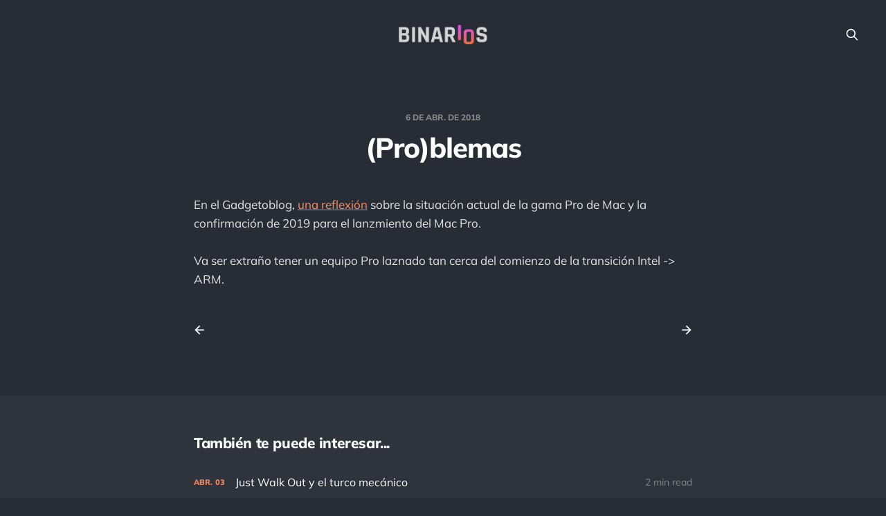

--- FILE ---
content_type: text/html; charset=utf-8
request_url: https://binarios.fm/pro-blemas/
body_size: 3424
content:
<!DOCTYPE html>
<html class="theme-dark" lang="es">

<head>
    <meta charset="utf-8">
    <meta name="viewport" content="width=device-width, initial-scale=1">
    <title>(Pro)blemas</title>
    <link rel="stylesheet" href="https://binarios.fm/assets/built/screen.css?v=ce1391f23f">

    <link rel="icon" href="https://binarios.fm/content/images/size/w256h256/2025/09/favicon-3.png" type="image/png">
    <link rel="canonical" href="https://binarios.fm/pro-blemas/">
    <meta name="referrer" content="no-referrer-when-downgrade">
    
    <meta property="og:site_name" content="Binarios">
    <meta property="og:type" content="article">
    <meta property="og:title" content="(Pro)blemas">
    <meta property="og:description" content="En el Gadgetoblog, una reflexión sobre la situación actual de la gama Pro de Mac y la confirmación de 2019 para el lanzmiento del Mac Pro.


Va ser extraño tener un equipo Pro laznado tan cerca del comienzo de la transición Intel -&gt; ARM.">
    <meta property="og:url" content="https://binarios.fm/pro-blemas/">
    <meta property="og:image" content="https://binarios.fm/content/images/2025/09/Binarios-Logo-def-1-2.png">
    <meta property="article:published_time" content="2018-04-06T10:35:19.000Z">
    <meta property="article:modified_time" content="2018-04-06T10:33:46.000Z">
    
    <meta property="article:publisher" content="https://www.facebook.com/angeljimenezdeluis">
    <meta name="twitter:card" content="summary_large_image">
    <meta name="twitter:title" content="(Pro)blemas">
    <meta name="twitter:description" content="En el Gadgetoblog, una reflexión sobre la situación actual de la gama Pro de Mac y la confirmación de 2019 para el lanzmiento del Mac Pro.


Va ser extraño tener un equipo Pro laznado tan cerca del comienzo de la transición Intel -&gt; ARM.">
    <meta name="twitter:url" content="https://binarios.fm/pro-blemas/">
    <meta name="twitter:image" content="https://binarios.fm/content/images/2025/09/Binarios-Logo-def-1-1.png">
    <meta name="twitter:label1" content="Written by">
    <meta name="twitter:data1" content="Angel Jimenez de Luis">
    <meta name="twitter:label2" content="Filed under">
    <meta name="twitter:data2" content="">
    <meta name="twitter:site" content="@angeljimenez">
    <meta property="og:image:width" content="846">
    <meta property="og:image:height" content="188">
    
    <script type="application/ld+json">
{
    "@context": "https://schema.org",
    "@type": "Article",
    "publisher": {
        "@type": "Organization",
        "name": "Binarios",
        "url": "https://binarios.fm/",
        "logo": {
            "@type": "ImageObject",
            "url": "https://binarios.fm/content/images/2025/09/Binarios-Logo-def-1.png"
        }
    },
    "author": {
        "@type": "Person",
        "name": "Angel Jimenez de Luis",
        "image": {
            "@type": "ImageObject",
            "url": "https://binarios.fm/content/images/2025/09/Gemini_Generated_Image_v66b43v66b43v66b.jpg",
            "width": 864,
            "height": 876
        },
        "url": "https://binarios.fm/author/angel/",
        "sameAs": []
    },
    "headline": "(Pro)blemas",
    "url": "https://binarios.fm/pro-blemas/",
    "datePublished": "2018-04-06T10:35:19.000Z",
    "dateModified": "2018-04-06T10:33:46.000Z",
    "description": "En el Gadgetoblog, una reflexión sobre la situación actual de la gama Pro de Mac y la confirmación de 2019 para el lanzmiento del Mac Pro.\n\n\nVa ser extraño tener un equipo Pro laznado tan cerca del comienzo de la transición Intel -&gt; ARM.\n",
    "mainEntityOfPage": "https://binarios.fm/pro-blemas/"
}
    </script>

    <meta name="generator" content="Ghost 6.0">
    <link rel="alternate" type="application/rss+xml" title="Binarios" href="https://binarios.fm/rss/">
    
    <script defer src="https://cdn.jsdelivr.net/ghost/sodo-search@~1.8/umd/sodo-search.min.js" data-key="b39ca215b79d35eb45f05a0fb4" data-styles="https://cdn.jsdelivr.net/ghost/sodo-search@~1.8/umd/main.css" data-sodo-search="https://admin.binarios.fm/" data-locale="es" crossorigin="anonymous"></script>
    
    <link href="https://binarios.fm/webmentions/receive/" rel="webmention">
    <script defer src="/public/cards.min.js?v=ce1391f23f"></script><style>:root {--ghost-accent-color: #f88c63;}</style>
    <link rel="stylesheet" type="text/css" href="/public/cards.min.css?v=ce1391f23f">
    <script defer src="/public/ghost-stats.min.js?v=ce1391f23f" data-stringify-payload="false" data-datasource="analytics_events" data-storage="localStorage" data-host="https://binarios.fm/.ghost/analytics/api/v1/page_hit"  tb_site_uuid="23236494-07ff-4772-a386-940c57ac2e0b" tb_post_uuid="aa90813b-b10d-436f-8a6d-be948b528738" tb_post_type="post" tb_member_uuid="undefined" tb_member_status="undefined"></script>
</head>

<body class='post-template tag-hash-import-2024-02-08-19-52 tag-hash-import-2025-09-01-19-33 is-head-middle-logo'>
<div class="site">

    <header id="gh-head" class="gh-head gh-outer">
        <div class="gh-head-inner gh-inner">
            <div class="gh-head-brand">
                <div class="gh-head-brand-wrapper">
                    <a class="gh-head-logo" href="https://binarios.fm">
                            <img src="https://binarios.fm/content/images/2025/09/Binarios-Logo-def-1.png" alt="Binarios">
                    </a>
                </div>
                <button class="gh-search gh-icon-btn" aria-label="Search this site" data-ghost-search><svg xmlns="http://www.w3.org/2000/svg" fill="none" viewBox="0 0 24 24" stroke="currentColor" stroke-width="2" width="20" height="20"><path stroke-linecap="round" stroke-linejoin="round" d="M21 21l-6-6m2-5a7 7 0 11-14 0 7 7 0 0114 0z"></path></svg></button>
                <button class="gh-burger"></button>
            </div>

            <nav class="gh-head-menu">
                
            </nav>

            <div class="gh-head-actions">
                        <button class="gh-search gh-icon-btn" aria-label="Search this site" data-ghost-search><svg xmlns="http://www.w3.org/2000/svg" fill="none" viewBox="0 0 24 24" stroke="currentColor" stroke-width="2" width="20" height="20"><path stroke-linecap="round" stroke-linejoin="round" d="M21 21l-6-6m2-5a7 7 0 11-14 0 7 7 0 0114 0z"></path></svg></button>
            </div>
        </div>
    </header>


    <div class="site-content">
        
<main class="site-main">

        <article class="single post tag-hash-import-2024-02-08-19-52 tag-hash-import-2025-09-01-19-33 no-image">

        <header class="single-header gh-canvas">
            <div class="single-meta">
                <span class="single-meta-item single-meta-date">
                    <time datetime="2018-04-06">
                        6 de abr. de 2018
                    </time>
                </span>
            </div>

            <h1 class="single-title">(Pro)blemas</h1>


        </header>

    <div class="single-content gh-content gh-canvas">
        <!--kg-card-begin: markdown--><p>En el Gadgetoblog, <a href="http://http//www.elmundo.es/blogs/elmundo/el-gadgetoblog/2018/04/06/problemas.html?ref=binarios.fm">una reflexión</a> sobre la situación actual de la gama Pro de Mac y la confirmación de 2019 para el lanzmiento del Mac Pro.</p>
<p>Va ser extraño tener un equipo Pro laznado tan cerca del comienzo de la transición Intel -&gt; ARM.</p>
<!--kg-card-end: markdown-->
    </div>

    <div class="gh-canvas">
    <footer class="single-footer">

        <div class="single-footer-left">
            <div class="navigation navigation-previous">
                <a class="navigation-link" href="/untitled-8/" aria-label="Previous post">
                    <svg xmlns="http://www.w3.org/2000/svg" viewBox="0 0 32 32" fill="currentColor" class="icon navigation-icon">
    <path d="M26.667 14.667v2.667h-16L18 24.667l-1.893 1.893L5.547 16l10.56-10.56L18 7.333l-7.333 7.333h16z"></path>
</svg>                </a>
            </div>
        </div>

        <div class="single-footer-middle">
        </div>

        <div class="single-footer-right">
            <div class="navigation navigation-next">
                <a class="navigation-link" href="/zuckerberg-recibe-un-curso-rapido-de-simpatia-le-gustara-al-congreso/" aria-label="Next post">
                    <svg xmlns="http://www.w3.org/2000/svg" viewBox="0 0 32 32" fill="currentColor" class="icon navigation-icon">
    <path d="M5.333 14.667v2.667h16L14 24.667l1.893 1.893L26.453 16 15.893 5.44 14 7.333l7.333 7.333h-16z"></path>
</svg>                </a>
            </div>
        </div>

    </footer>
    </div>

</article>
            <section class="related-wrapper gh-canvas">
        <h3 class="related-title">También te puede interesar...</h3>
        <div class="related-feed">
                <article class="feed public post no-image">

    <div class="feed-calendar">
       
       <div class="feed-calendar-month">
            abr.
        </div> 
        
        <div class="feed-calendar-day">
            03
        </div>
        
    </div>

    <h2 class="feed-title">Just Walk Out y el turco mecánico</h2>

    <div class="feed-right">
        <svg xmlns="http://www.w3.org/2000/svg" viewBox="0 0 32 32" fill="currentColor" class="icon icon-star">
    <path d="M16 23.027L24.24 28l-2.187-9.373 7.28-6.307-9.587-.827-3.747-8.827-3.747 8.827-9.587.827 7.267 6.307L7.759 28l8.24-4.973z"></path>
</svg>        <div class="feed-length">
            2 min read
        </div>
    </div>

    <svg xmlns="http://www.w3.org/2000/svg" viewBox="0 0 32 32" fill="currentColor" class="icon feed-icon">
    <path d="M11.453 22.107L17.56 16l-6.107-6.12L13.333 8l8 8-8 8-1.88-1.893z"></path>
</svg>
    <a class="u-permalink" href="/just-walk-out/" aria-label="Just Walk Out y el turco mecánico"></a>

</article>                <article class="feed public post">

    <div class="feed-calendar">
       
       <div class="feed-calendar-month">
            mar.
        </div> 
        
        <div class="feed-calendar-day">
            18
        </div>
        
    </div>

    <h2 class="feed-title">Apple y Gemini</h2>

    <div class="feed-right">
        <svg xmlns="http://www.w3.org/2000/svg" viewBox="0 0 32 32" fill="currentColor" class="icon icon-star">
    <path d="M16 23.027L24.24 28l-2.187-9.373 7.28-6.307-9.587-.827-3.747-8.827-3.747 8.827-9.587.827 7.267 6.307L7.759 28l8.24-4.973z"></path>
</svg>        <div class="feed-length">
            2 min read
        </div>
    </div>

    <svg xmlns="http://www.w3.org/2000/svg" viewBox="0 0 32 32" fill="currentColor" class="icon feed-icon">
    <path d="M11.453 22.107L17.56 16l-6.107-6.12L13.333 8l8 8-8 8-1.88-1.893z"></path>
</svg>
    <a class="u-permalink" href="/apple-y-gemini-2/" aria-label="Apple y Gemini"></a>

</article>                <article class="feed public post no-image">

    <div class="feed-calendar">
       
       <div class="feed-calendar-month">
            mar.
        </div> 
        
        <div class="feed-calendar-day">
            09
        </div>
        
    </div>

    <h2 class="feed-title">Un mes de Apple Vision Pro</h2>

    <div class="feed-right">
        <svg xmlns="http://www.w3.org/2000/svg" viewBox="0 0 32 32" fill="currentColor" class="icon icon-star">
    <path d="M16 23.027L24.24 28l-2.187-9.373 7.28-6.307-9.587-.827-3.747-8.827-3.747 8.827-9.587.827 7.267 6.307L7.759 28l8.24-4.973z"></path>
</svg>        <div class="feed-length">
            1 min read
        </div>
    </div>

    <svg xmlns="http://www.w3.org/2000/svg" viewBox="0 0 32 32" fill="currentColor" class="icon feed-icon">
    <path d="M11.453 22.107L17.56 16l-6.107-6.12L13.333 8l8 8-8 8-1.88-1.893z"></path>
</svg>
    <a class="u-permalink" href="/un-mes-de-apple-vision-pro/" aria-label="Un mes de Apple Vision Pro"></a>

</article>                <article class="feed public post no-image">

    <div class="feed-calendar">
       
       <div class="feed-calendar-month">
            mar.
        </div> 
        
        <div class="feed-calendar-day">
            08
        </div>
        
    </div>

    <h2 class="feed-title">24 horas épicas</h2>

    <div class="feed-right">
        <svg xmlns="http://www.w3.org/2000/svg" viewBox="0 0 32 32" fill="currentColor" class="icon icon-star">
    <path d="M16 23.027L24.24 28l-2.187-9.373 7.28-6.307-9.587-.827-3.747-8.827-3.747 8.827-9.587.827 7.267 6.307L7.759 28l8.24-4.973z"></path>
</svg>        <div class="feed-length">
            2 min read
        </div>
    </div>

    <svg xmlns="http://www.w3.org/2000/svg" viewBox="0 0 32 32" fill="currentColor" class="icon feed-icon">
    <path d="M11.453 22.107L17.56 16l-6.107-6.12L13.333 8l8 8-8 8-1.88-1.893z"></path>
</svg>
    <a class="u-permalink" href="/48-horas-epicas/" aria-label="24 horas épicas"></a>

</article>                <article class="feed public post no-image">

    <div class="feed-calendar">
       
       <div class="feed-calendar-month">
            mar.
        </div> 
        
        <div class="feed-calendar-day">
            04
        </div>
        
    </div>

    <h2 class="feed-title">El mejor portátil para la IA</h2>

    <div class="feed-right">
        <svg xmlns="http://www.w3.org/2000/svg" viewBox="0 0 32 32" fill="currentColor" class="icon icon-star">
    <path d="M16 23.027L24.24 28l-2.187-9.373 7.28-6.307-9.587-.827-3.747-8.827-3.747 8.827-9.587.827 7.267 6.307L7.759 28l8.24-4.973z"></path>
</svg>        <div class="feed-length">
            1 min read
        </div>
    </div>

    <svg xmlns="http://www.w3.org/2000/svg" viewBox="0 0 32 32" fill="currentColor" class="icon feed-icon">
    <path d="M11.453 22.107L17.56 16l-6.107-6.12L13.333 8l8 8-8 8-1.88-1.893z"></path>
</svg>
    <a class="u-permalink" href="/el-mejor-portatil-para-ia/" aria-label="El mejor portátil para la IA"></a>

</article>        </div>
    </section>

        
</main>
    </div>

    <footer class="gh-foot gh-outer">
        <div class="gh-foot-inner gh-inner">
            <div class="gh-copyright">
                Binarios © 2026
            </div>
                <nav class="gh-foot-menu">
                    <ul class="nav">
    <li class="nav-mas-sobre-binarios-fm"><a href="https://binarios.fm/acerca/">Más sobre Binarios.fm</a></li>
    <li class="nav-rss"><a href="https://binarios.fm/rss/">RSS</a></li>
</ul>

                </nav>
            <div class="gh-powered-by">
                <a href="https://ghost.org/" target="_blank" rel="noopener">Powered by Ghost</a>
            </div>
        </div>
    </footer>

</div>

    <div class="pswp" tabindex="-1" role="dialog" aria-hidden="true">
    <div class="pswp__bg"></div>

    <div class="pswp__scroll-wrap">
        <div class="pswp__container">
            <div class="pswp__item"></div>
            <div class="pswp__item"></div>
            <div class="pswp__item"></div>
        </div>

        <div class="pswp__ui pswp__ui--hidden">
            <div class="pswp__top-bar">
                <div class="pswp__counter"></div>

                <button class="pswp__button pswp__button--close" title="Close (Esc)"></button>
                <button class="pswp__button pswp__button--share" title="Share"></button>
                <button class="pswp__button pswp__button--fs" title="Toggle fullscreen"></button>
                <button class="pswp__button pswp__button--zoom" title="Zoom in/out"></button>

                <div class="pswp__preloader">
                    <div class="pswp__preloader__icn">
                        <div class="pswp__preloader__cut">
                            <div class="pswp__preloader__donut"></div>
                        </div>
                    </div>
                </div>
            </div>

            <div class="pswp__share-modal pswp__share-modal--hidden pswp__single-tap">
                <div class="pswp__share-tooltip"></div>
            </div>

            <button class="pswp__button pswp__button--arrow--left" title="Previous (arrow left)"></button>
            <button class="pswp__button pswp__button--arrow--right" title="Next (arrow right)"></button>

            <div class="pswp__caption">
                <div class="pswp__caption__center"></div>
            </div>
        </div>
    </div>
</div>
<script
    src="https://code.jquery.com/jquery-3.5.1.min.js"
    integrity="sha256-9/aliU8dGd2tb6OSsuzixeV4y/faTqgFtohetphbbj0="
    crossorigin="anonymous">
</script>
<script src='https://binarios.fm/assets/built/main.min.js?v=ce1391f23f'></script>



</body>
</html>